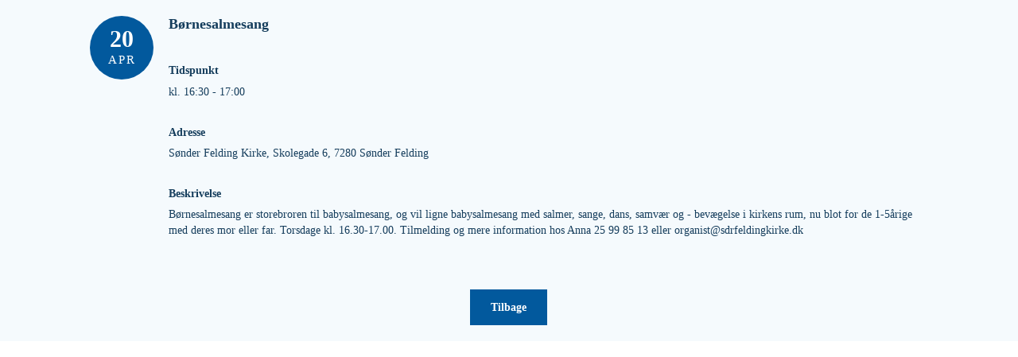

--- FILE ---
content_type: text/html; charset=utf-8
request_url: https://sogn.dk/soenderfelding/kalender/event/eventsiframe.html?tx_nxsognsider_kalenderold%5Baction%5D=show&tx_nxsognsider_kalenderold%5Bcontroller%5D=Kalender&tx_nxsognsider_kalenderold%5BeventId%5D=2548952&tx_nxsognsider_kalenderold%5Btype%5D=arrangement&cHash=2eb11d51a7f97cafbb597d85887c8920
body_size: 1402
content:
<!DOCTYPE html>
<html lang="da">
<head>

<meta charset="utf-8">
<!-- 
	This website is powered by TYPO3 - inspiring people to share!
	TYPO3 is a free open source Content Management Framework initially created by Kasper Skaarhoj and licensed under GNU/GPL.
	TYPO3 is copyright 1998-2026 of Kasper Skaarhoj. Extensions are copyright of their respective owners.
	Information and contribution at https://typo3.org/
-->



<title>Event</title>
<meta name="generator" content="TYPO3 CMS">


<link rel="stylesheet" href="/typo3temp/assets/compressed/merged-024bd3eb49a25cc8d37ba5191fe97ca7-6c20eb138ff077bd4b9af3632817ea41.css?1685558374" media="all">






<link rel=stylesheet  type="text/css" href="/fileadmin/templates/extensions/nx_sognsider/styling.css" media="all">
				<link rel=stylesheet  type="text/css" href="https://cdnjs.cloudflare.com/ajax/libs/yui/3.9.1/cssgrids-responsive/cssgrids-responsive-min.css">
				<link rel=stylesheet  type="text/css" href="/typo3conf/ext/sitepackage/Resources/Public/css/sogn.css" media="all">
				<style>.tx-nx-sognsider .mb-9 {margin-bottom: 0 !important;} .tx-nx-sognsider .py-9 {padding-top: 20px !important; padding-bottom:20px !important;} .tx-nx-sognsider .row {--bs-gutter-x: 0;}</style>
</head>
<body>
<!-- start extension nx_sognsider -->
	<div class="tx-nx-sognsider">
		
	<div class="panel py-9 px-2 mb-9 kalender">
        <div class="row justify-content-center">
            <div class="col-md-10">
                
                    <div class="kalendersingle">
                        <div class="event d-flex flex-column flex-md-row">
                            <div class="event__col1 d-flex justify-content-center">
                                <div class="dato-felt">
                                    <div class="event__day">20</div>
                                    
                                    <div class="event__month">Apr</div>
                                </div>
                            </div>

                            
                            <div class="kalender-item">
                                <div class="nx_kalender_emne">
                                    
                                            <h1 class="event-single__header">Børnesalmesang</h1>
                                        
                                </div>
                                <div class="single-visning"><div class="event-single__label">Tidspunkt </div> kl. 16:30 - 17:00</div>
                                
                                
                                
                                        <div class="single-visning"><div class="event-single__label">Adresse</div>
                                            <span class="adr1">Sønder Felding Kirke, </span>
                                            <span class="adr1">Skolegade 6, </span>
                                            
                                            <span class="postnr_by">7280 Sønder Felding</span>
                                        </div>
                                    
                                
                                    <div class="single-visning"><div class="event-single__label">Beskrivelse </div>Børnesalmesang er storebroren til babysalmesang, og vil ligne babysalmesang med salmer, sange, dans, samvær og - bevægelse i kirkens rum, nu blot for de 1-5årige med deres mor eller far. Torsdage kl. 16.30-17.00. Tilmelding og mere information hos Anna 25 99 85 13 eller organist@sdrfeldingkirke.dk</div>
                                
                                
                                
                            </div>
                        </div>
                    </div>
                
                <div class="pt-8">
                    <div class="tilbage-til-liste-knap justify-content-center d-flex">
                        <a class="btn btn-secondary" href="#" onclick="window.history.back()">Tilbage</a>
                    </div>
                </div>
            </div>
        </div>
    </div>

	</div>
<!-- end extension nx_sognsider -->




</body>
</html>

--- FILE ---
content_type: text/css
request_url: https://sogn.dk/fileadmin/templates/extensions/nx_sognsider/styling.css
body_size: 591
content:

.tx-nx-sognsider {
    font-size: 0.9em;
    color: #00599D;
}

/*.tx-nx-sognsider h1 {
	background-color:pink;
	margin-bottom: 3.em;
}*/

.tx-nx-sognsider .stilling{
text-transform:uppercase;
font-weight: bold;
margin-bottom: 0.5em;
}
.tx-nx-sognsider .navn{
font-weight: bold;
margin-bottom: 0.5em;
}
.tx-nx-sognsider .person_billede {
text-align: right;
}
.tx-nx-sognsider .person_billede img{
border: 2px solid #00599D;
}
.tx-nx-sognsider .email img, .tx-nx-sognsider .tlf img, .tx-nx-sognsider .traef img {
vertical-align: middle;
width: 18px;
}
.tx-nx-sognsider .traef-tekst{
width: 210px;
margin:2px 0px 0px 5px;
}







/*Sognets forside start*/

 #mainContent .tx-nx-sognsider header h1{

}

/*JanL: .tx-nx-sognsider .first-text-element header h1 {
font-size: 0.9em;
height: 14px;
background-color: #fff;
margin-top: 0px;
}

.tx-nx-sognsider  .csc-header h1 {
font-size: 0.9em;
height: 14px;
background-color: #fff;
margin-top: 0px;
}
#mainContent .tx-nx-sognsider header h1 {
padding: 0px 0px 0px 0px;
height: auto;
min-height: 28px;
color: #5c2d91;
font-size: 1em;
letter-spacing: 0.01em;
margin-bottom: 10px;
font-weight: bold;
text-transform: uppercase;
background-color: #fff;
margin-top: 0px;
}
#mainContent .tx-nx-sognsider .andet header h1 {
color: #00599d;
}*/











/*menighedsråd slut*/
a.blocklink {
	display: block;
	border: 0px solid transparent;
}
a.blocklink:hover {
	background-color:#F6F9FB;
	/*border: 1px solid #00599D;
	border: 1px solid #3c8dd9;*/
}

/*menighedsråd slut*/
/*Sognets forside slut*/


--- FILE ---
content_type: text/css; charset=utf-8
request_url: https://cdnjs.cloudflare.com/ajax/libs/yui/3.9.1/cssgrids-responsive/cssgrids-responsive-min.css
body_size: 161
content:
.yui3-g{letter-spacing:-0.31em;*letter-spacing:normal;*word-spacing:-0.43em;text-rendering:optimizespeed}.opera-only :-o-prefocus,.yui3-g{word-spacing:-0.43em}.yui3-u{display:inline-block;zoom:1;*display:inline;letter-spacing:normal;word-spacing:normal;vertical-align:top;text-rendering:auto}.yui3-u-1,.yui3-u-1-2,.yui3-u-1-3,.yui3-u-2-3,.yui3-u-1-4,.yui3-u-3-4,.yui3-u-1-5,.yui3-u-2-5,.yui3-u-3-5,.yui3-u-4-5,.yui3-u-1-6,.yui3-u-5-6,.yui3-u-1-8,.yui3-u-3-8,.yui3-u-5-8,.yui3-u-7-8,.yui3-u-1-12,.yui3-u-5-12,.yui3-u-7-12,.yui3-u-11-12,.yui3-u-1-24,.yui3-u-5-24,.yui3-u-7-24,.yui3-u-11-24,.yui3-u-13-24,.yui3-u-17-24,.yui3-u-19-24,.yui3-u-23-24{display:inline-block;zoom:1;*display:inline;letter-spacing:normal;word-spacing:normal;vertical-align:top;text-rendering:auto}.yui3-u-1{display:block}.yui3-u-1-2{width:50%}.yui3-u-1-3{width:33.33333%}.yui3-u-2-3{width:66.66666%}.yui3-u-1-4{width:25%}.yui3-u-3-4{width:75%}.yui3-u-1-5{width:20%}.yui3-u-2-5{width:40%}.yui3-u-3-5{width:60%}.yui3-u-4-5{width:80%}.yui3-u-1-6{width:16.656%}.yui3-u-5-6{width:83.33%}.yui3-u-1-8{width:12.5%}.yui3-u-3-8{width:37.5%}.yui3-u-5-8{width:62.5%}.yui3-u-7-8{width:87.5%}.yui3-u-1-12{width:8.3333%}.yui3-u-5-12{width:41.6666%}.yui3-u-7-12{width:58.3333%}.yui3-u-11-12{width:91.6666%}.yui3-u-1-24{width:4.1666%}.yui3-u-5-24{width:20.8333%}.yui3-u-7-24{width:29.1666%}.yui3-u-11-24{width:45.8333%}.yui3-u-13-24{width:54.1666%}.yui3-u-17-24{width:70.8333%}.yui3-u-19-24{width:79.1666%}.yui3-u-23-24{width:95.8333%}.yui3-g-r{letter-spacing:-0.31em;*letter-spacing:normal;*word-spacing:-0.43em}.opera-only :-o-prefocus,.yui3-g-r{word-spacing:-0.43em}.yui3-g-r img{max-width:100%}@media(min-width:980px){.yui3-visible-phone{display:none}.yui3-visible-tablet{display:none}.yui3-hidden-desktop{display:none}}@media(max-width:480px){.yui3-g-r>[class ^= "yui3-u"]{width:100%}}@media(max-width:767px){.yui3-g-r>[class ^= "yui3-u"]{width:100%}.yui3-hidden-phone{display:none}.yui3-visible-desktop{display:none}}@media(min-width:768px) and (max-width:979px){.yui3-hidden-tablet{display:none}.yui3-visible-desktop{display:none}}#yui3-css-stamp.cssgrids-responsive{display:none}
